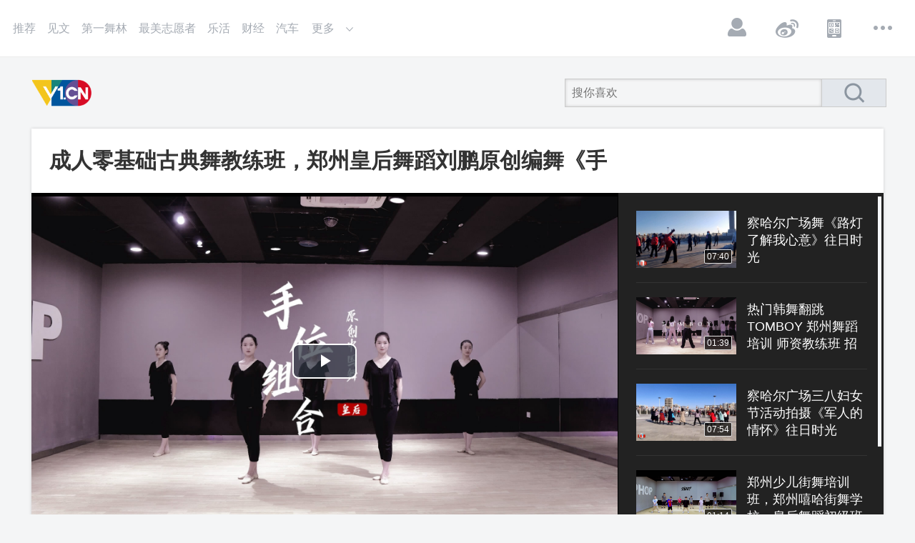

--- FILE ---
content_type: text/html;charset=utf-8
request_url: https://www.v1.cn/video/1551122161572990977.html
body_size: 6894
content:
<!doctype html>
<html>
<head>
    <meta charset="utf-8">
    <meta name="keywords" content="成人零基础古典舞教练班，郑州皇后舞蹈刘鹏原创编舞《手位组合》">
    <meta name="description" content="">
    <meta name="robots" content="all">
    <meta property="og:type" content="video">
    <meta property="og:videosrc" content="https://file.vod.v1.cn/ca4b231ce4ad4c10b21805d5abde1bbe/b9c3049888604990b297193784cf8dcc-0025dabade0726cb9c17a417990667c4-sd.mp4?auth_key=1768879945421-78d3c9bb2be4408fbec49f1b8302472f-0-722a7ac3840447b8aa69419c926b6f28">
    <meta property="og:url" content="https://www.v1.cn/video/1551122161572990977.html">
    <meta property="og:title" content="成人零基础古典舞教练班，郑州皇后舞蹈刘鹏原创编舞《手位组合》_第一视频">
    <meta property="og:image" content="https://v1.files.v1.cn/img/2022/7/24/4092d218-1eff-44d4-921a-35e481c9c307.jpeg">
    <meta name="pc-url" content="https://www.v1.cn/video/1551122161572990977.html">
    <meta name="mobile-url" content="http://share.v1.cn/share-video?id=1551122161572990977">
    <title>成人零基础古典舞教练班，郑州皇后舞蹈刘鹏原创编舞《手位组合》_第一视频</title>
    <link href="https://v.v1.cn/staticn/v1cn/web2017/css/v1commStyle.css" rel="stylesheet" type="text/css">
    <link href="https://v.v1.cn/staticn/v1cn/web2017/css/v1usercenterStyle.css" rel="stylesheet" type="text/css">
    <script src="https://v.v1.cn/staticn/js/jquery-3.7.1.min.js"></script>
    <script src="https://v.v1.cn/static/js/countUp.js"></script>
    <script src="https://v.v1.cn/static/js/commonfunction.js"></script>
    <script src="https://static.v1.cn/apps/common.js"></script>
    <script src="https://v.v1.cn/staticn/act/liulianvr/app2.0/layer/layer.js"></script>
    <link href="https://v.v1.cn/staticn/v1cn/web2017/css/v1channelStyle.css" rel="stylesheet" type="text/css">
    <link href="https://v.v1.cn/staticn/v1cn/web2017/css/v1reg_loginStyle.css" rel="stylesheet" type="text/css">
    <script src="https://v.v1.cn/static/vrPlayer/UtoVRPlayerGuide.js"></script>

</head>
<body>
<div class="wrapper">
    <div class="headerWrap">
        <div class="header">
            <div class="headerL">

                <ul class="topNav">
                    <li><a href="https://v.v1.cn/">推荐</a></li>
                                                                        <li>
                                <a href="https://v.v1.cn/article_92">见文</a>
                            </li>
                                                                                                <li>
                                <a href="https://v.v1.cn/news_777">第一舞林</a>
                            </li>
                                                                                                <li>
                                <a href="https://v.v1.cn/news_1012">最美志愿者</a>
                            </li>
                                                                                                <li>
                                <a href="https://v.v1.cn/news_7">乐活</a>
                            </li>
                                                                                                <li>
                                <a href="https://v.v1.cn/news_25">财经</a>
                            </li>
                                                                                                <li>
                                <a href="https://v.v1.cn/news_16">汽车</a>
                            </li>
                                                            </ul>
                                    <div class="topNavMoreBt">更多
                        <div class="topNavMoreMenu gray">
                                                                                                <a href="/news_10">文化</a>
                                                                                                                                <a href="/news_1004">科技</a>
                                                                                                                                <a href="/news_657">曝光台</a>
                                                                                                                                <a href="/news_9999">大家故事</a>
                                                                                                                                <a href="/news_99">乡村振兴</a>
                                                                                                                                <a href="/news_2121">党史</a>
                                                                                                                                <a href="/news_32">中阿卫视</a>
                                                                                                                                <a href="/news_17">影视</a>
                                                                                                                                <a href="/news_10086">老电影</a>
                                                                                                                                <a href="/news_102">社会</a>
                                                                                        <!--              <a href="http://vr.v1.cn/" target="_blank">VR</a>-->
<!--                            <a href="http://www.liangziport.com/" target="_blank">量子港</a>-->
                        </div>
                    </div>
                            </div>
            <div class="headerR_wrap">
                <div class="headerR">
                    <ul class="operation">
                                                <li><a href="https://v.v1.cn/user/login" class="icoBt icoUser">登录</a></li>
                        <!--                        <li><a href="javascript:void(0)" class="icoBt icoBt1" id="cyy_upload">上传</a></li>-->
                        <li><a target="_blank" href="http://weibo.com/myv1" class="icoBt icoBt2">微博</a></li>
                        <li><a target="_blank" href="http://www.v1.cn/" class="icoBt icoBt3">APP</a></li>
                        <li id="moreMenu"><a href="javascript:" class="icoBt icoBt4">更多</a>
                            <div class="moreMenuList">
                                <ul>
                                    <li><a target="_blank" href="https://v.v1.cn/v1group/founder.html">创始人</a></li>
                                    <li><a target="_blank" href="https://v.v1.cn/v1group/about.html">关于我们</a></li>
<!--                                    <li><a target="_blank" href="http://www.v1group.com/tc/contact_email.php">联系我们</a></li>-->
                                    <li><a target="_blank" href="https://www.liepin.com/company/9113901/">加入我们</a></li>
                                    <li><a target="_blank" href="http://www.12377.cn/" target="_blank">廉洁举报</a></li>
                                    <li><a target="_blank" href="https://v.v1.cn/vodone/aboutus/law/protocol.html">用户协议</a></li>
                                    <li><a target="_blank" href="https://v.v1.cn/Qualification/privacy.html">隐私政策</a></li>
                                </ul>
                            </div>
                        </li>
                    </ul>
                </div>
            </div>
        </div>
    </div>
    <!--user center begin-->
                <div class="conMainWrap">
                        <!--conHeader-->
            <div class="conHeader">
                <a href="https://v.v1.cn/" class="logo">第一视频</a>
                <div class="searchBoxR">
                    <input class="searchInp" type="text" id="searchWordNew" value="" placeholder="搜你喜欢" >
                    <a href="javascript:void(0)" class="searchBt"></a></div>
            </div>
            <!--conHeader end-->

            <script>
                $(function(){
                    $('.searchBt').click(function(){
                        var val = $.trim($('#searchWordNew').val());
                        if(val)
                        {
                            window.open('https://v.v1.cn/search/getList?keyword='+val)
                        }
                        return false;
                    })
                })
            </script>


    <link href="https://v.v1.cn/staticn/v1cn/web2017/css/v1playStyle.css" rel="stylesheet" type="text/css">
    <link href="https://v.v1.cn/node_modules/video.js/dist/video-js.min.css" rel="stylesheet">
    <script src="https://v.v1.cn/node_modules/video.js/dist/video.min.js"></script>
    <script src="https://v.v1.cn/node_modules/video.js/dist/lang/zh-CN.js"></script>

    <div class="mainBox shadowBox">
        <div class="videoTop">
            <h2>成人零基础古典舞教练班，郑州皇后舞蹈刘鹏原创编舞《手位组合》_第一视频</h2>
            <div class="miniBanner">
            </div>
        </div>
        <!--20170512 修改-->
        <input type="hidden" id="vid" value="1551122161572990977"/>
        <input type="hidden" id="last_id" value="0"/>
        <!--videoMod begin-->
        <div class="videoMod">
            <div class="videoBox">
                                <video
                        width="820"
                        height="470"
                        id="video-player"
                        class="video-js vjs-big-play-centered"
                        controls
                        autoplay
                        preload="auto"
                        poster="https://v1.files.v1.cn/img/2022/7/24/4092d218-1eff-44d4-921a-35e481c9c307.jpeg"
                        data-setup='{}'>
                    <source src="https://file.vod.v1.cn/ca4b231ce4ad4c10b21805d5abde1bbe/b9c3049888604990b297193784cf8dcc-0025dabade0726cb9c17a417990667c4-sd.mp4?auth_key=1768879945421-78d3c9bb2be4408fbec49f1b8302472f-0-722a7ac3840447b8aa69419c926b6f28" type="video/mp4"></source>
<!--                    <p class="vjs-no-js">-->
<!--                        To view this video please enable JavaScript, and consider upgrading to a-->
<!--                        web browser that-->
<!--                        <a href="http://videojs.com/html5-video-support/" target="_blank">-->
<!--                            supports HTML5 video-->
<!--                        </a>-->
<!--                    </p>-->
                </video>
                            </div>

                            <!--videoList begin-->
                <div class="videoLike">
                    <div class="videoList" id="scrollBox">
                        <ul>
                                                            <li><a target="_blank" href="https://www.v1.cn/video/1543074671531610114.html">
                                        <p class="pic">
                                            <span class="tipTime">07:40</span>
                                            <img src="https://v1.files.v1.cn/img/2022/7/2/aaff23bd-6f7f-4e31-b191-20981096a05c.jpeg">
                                        </p>
                                        <div class="txt">察哈尔广场舞《路灯了解我心意》往日时光 </div>
                                    </a>
                                </li>
                                                            <li><a target="_blank" href="https://www.v1.cn/video/1549998215222349825.html">
                                        <p class="pic">
                                            <span class="tipTime">01:39</span>
                                            <img src="https://v1.files.v1.cn/img/2022/7/21/4b51bb50-ffdd-470f-ba26-5b57f4f2ab32.jpeg">
                                        </p>
                                        <div class="txt">热门韩舞翻跳TOMBOY  郑州舞蹈培训 师资教练班 招生中 </div>
                                    </a>
                                </li>
                                                            <li><a target="_blank" href="https://www.v1.cn/video/1543091918757122050.html">
                                        <p class="pic">
                                            <span class="tipTime">07:54</span>
                                            <img src="https://v1.files.v1.cn/img/2022/7/2/ff890e2f-dbbe-4e55-825d-e9160b1c8735.jpeg">
                                        </p>
                                        <div class="txt">察哈尔广场三八妇女节活动拍摄《军人的情怀》往日时光 </div>
                                    </a>
                                </li>
                                                            <li><a target="_blank" href="https://www.v1.cn/video/1543502775417131010.html">
                                        <p class="pic">
                                            <span class="tipTime">01:14</span>
                                            <img src="https://v1.files.v1.cn/img/2022/7/3/628e58eb-0aeb-4f76-8af8-cf1fab586363.jpeg">
                                        </p>
                                        <div class="txt">郑州少儿街舞培训班，郑州嘻哈街舞学校，皇后舞蹈初级班shoop </div>
                                    </a>
                                </li>
                                                            <li><a target="_blank" href="https://www.v1.cn/video/1550739739526254593.html">
                                        <p class="pic">
                                            <span class="tipTime">01:25</span>
                                            <img src="https://v1.files.v1.cn/img/2022/7/23/f4ef6d52-c04f-4e5f-b509-59faf22c9664.jpeg">
                                        </p>
                                        <div class="txt">韩国女团舞蹈Rumor 韩国女子组合最新舞蹈 郑州皇后舞蹈培训学校 </div>
                                    </a>
                                </li>
                                                    </ul>
                    </div>
                </div>
                <!--videoList end-->
            
        </div>
        <!--videoMod end-->
        <div class="video_infoBar">
            <span class="publishDate">2022-07-24 16:42</span>
                        <a target="_blank" href="http://jubao.v1.cn/" style="float: right;">举报</a>
        </div>
    </div>

    <div class="hr30"></div>

    <!--conMainL begin-->
    <div class="conMainL">
        <div class="shadowBox padBoxLr uploadUserBox">
            <div class="userTx"><img src="https://v1.files.v1.cn/img/2020/01/20/1660e168-3b7c-11ea-8a2a-82b6e07d5906.jpg" alt=""></div>
            <div class="txt" id="1219230235389562881">
                <p class="userName"><a href="#">皇后舞蹈</a></p>
                <p></p>
            </div>
        </div>

        <!-- 广告 -->
        <div class="bannerCon">
        </div>
        <!-- 广告 -->

        <!--      <div class="shadowBox padBoxLr">-->
        <!--        <div class="commentTit">猜你喜欢</div>-->
        <!--		 <ul class="likeList"></ul> -->
        <!--      </div>-->

        <!-- 广告 -->
        <div class="bannerCon">
        </div>
        <!-- 广告 -->
                    <div class="shadowBox padBoxLr">
                <input type="hidden" id="next_id">
                <input type="hidden" id="next_last_update_time">
                <div class="commentTit" id="commentTit">评论</div>

                <!--plList begin-->
                <ul class="plList"></ul>
                <!--plList end-->

                <div class="listMoreBar" style="display:none;"><span>点击查看更多</span></div>

                <div class="hr20"></div>
            </div>
            </div>
    <!--conMainL end-->
    <!--conMainR begin-->
    <div class="conMainR">
        <div class="sideBanner s1">
        </div>
        <div class="sideBanner s2">
        </div>
        <div class="sideBanner s3">
        </div>
    </div>
    <!--conMainR end-->
    <div class="hr20"></div>
</div>

<!--20170522 begin-->
<div id="popBanner">
</div>
<!--20170522 end-->

<script src="https://v.v1.cn/staticn/v1cn/web2017/js/jquery.nicescroll.js"></script>

<script>
    $('#scrollBox').niceScroll({
        cursorcolor: "#f5f7fa", //# 光标颜色
        cursoropacitymax: 1, //改变不透明度非常光标处于活动状态（scrollabar“可见”状态），范围从1到0
        touchbehavior: false, //使光标拖动滚动像在台式电脑触摸设备
        cursorwidth: "5px", //像素光标的宽度
        cursorborder: "0", // 	游标边框css定义
        cursorborderradius: "0px", //以像素为光标边界半径
        autohidemode: false //是否隐藏滚动条
    });

    $(".plList").delegate(".huifuBt", "click", function () {
        $(".plList li").each(function (i) {
            if ($(this).find('.huifuBox'))
                $(this).find('.huifuBox').remove();
        });

        var name = $(this).siblings('.userName').text();

        var html = '<div class="huifuBox">';
        html += '<div class="commentBox2"><textarea value="回复' + name + '">回复' + name + '</textarea></div>';
        html += '<div class="submitBar"><button class="cancelBt fr">取消</button>';
        html += '<button class="huifuBt2 fr">回复</button></div></div>';

        $(this).parent(".txt").append(html);
    });

    $(".plList").delegate(".cancelBt", "click", function () {
        $(this).parents('.huifuBox').remove();

    });

    $(".plList").delegate("textarea", "focus", function () {
        var name = $(this).parents(".txt").find('.userName').text();
        if ($(this).text() == '回复' + name) {
            $(this).empty();
        }

    });

    $(".plList").delegate("textarea", "blur", function () {
        var name = $(this).parents(".txt").find('.userName').text();
        if ($(this).text() == '') {
            $(this).text('回复' + name);
        }

    });

    //关闭弹窗广告
    $(".closeBt").on('click', function () {
        $(this).parent().hide();
    });

    $(function () {

        if ($('#vid').val()) {
            $.post("https://v.v1.cn/play/add", {vid: $('#vid').val()}, function (data) {
            }, "json");
        }

        getCommentList();

        $('.listMoreBar').click(function () {
            getCommentList();
        })

    });

    function getCommentList() {
        if ($('#vid').val()) {
            $.post("https://v.v1.cn/comment/getList4Ajax", {
                vid: $('#vid').val(),
                next_id: $('#next_id').val(),
                next_last_update_time: $('#next_last_update_time').val()
            }, function (data) {
                if (data.msg == 1) {
                    var html = '';
                    $.each(data.list, function (i) {
                        html += '<li><div class="pic"><img src="' + data.list[i].picture + '" alt=""></div>';
                        html += '<div class="txt" id="' + data.list[i].comment_id + '">';

                        if (data.list[i].vip != 0) {
                            html += '<p class="userName vip">' + data.list[i].nickname + '</p>';
                        } else {
                            html += '<p class="userName">' + data.list[i].nickname + '</p>';
                        }

                        if (data.list[i].to_userid != 0) {
                            html += '<div class="huifuTit">' + data.list[i].nickname + '回复了' + data.list[i].to_nickname + '</div>';
                        }

                        html += '<div class="plConBox">' + data.list[i].content + '</div>';
                        html += '<p class="gray2">' + data.list[i].create_time + '</p>';
                        html += '</div></li>';


                    });

                    $('.plList').append(html);
                    $('#next_last_update_time').val(data.next_last_update_time);
                    $('#next_id').val(data.next_id);
                    $('.listMoreBar').show();
                } else if (data.msg == 2) {
                    $('.listMoreBar').remove();
                }

            }, "json");
        }
    }

    function getNowFormatDate() {
        var date = new Date();
        var seperator1 = "-";
        var seperator2 = ":";
        var month = date.getMonth() + 1;
        var strDate = date.getDate();
        if (month >= 1 && month <= 9) {
            month = "0" + month;
        }
        if (strDate >= 0 && strDate <= 9) {
            strDate = "0" + strDate;
        }
        var currentdate = date.getFullYear() + seperator1 + month + seperator1 + strDate
            + " " + date.getHours() + seperator2 + date.getMinutes()
            + seperator2 + date.getSeconds();
        return currentdate;
    }
</script>

 <!--footer begin-->
  <div class="footerWrap">
    <div class="footerIndexMain">
    <div class="footerNav" style="display: none;">
      <ul>
        <li><a target="_blank" href="http://ir.v1group.com/tc/about_group.php">集团介绍</a></li>
        <li><a target="_blank" href="http://www.v1.cn/v1group/founder.html">创始人</a></li>
        <li><a target="_blank" href="http://ir.v1group.com/tc/news.php">新闻中心</a></li>
        <!--<li><a target="_blank" href="http://pc.v1.cn/sitemap/">网站地图</a></li>-->
        <li><a target="_blank" href="http://ir.v1group.com/tc/bus_assets.php">关于我们</a></li>
        <li><a target="_blank" href="https://www.liepin.com/company/9113901/">诚聘英才</a></li>
        <li><a target="_blank" href="http://www.v1.cn/Qualification/privacy.html">隐私政策</a></li>
        <li><a target="_blank" href="http://www.v1group.com/tc/contact_email.php">联系我们</a></li>
      </ul>
    </div>
    Copyright ©2005-2026  第一视频公司版权所有<br>
    <a target="_blank" href="http://www.v1.cn/Qualification/xinwen.html?from=v1">互联网新闻信息服务许可证(国新网许可证编号11220180006)</a>　<a target="_blank" href="http://www.v1.cn/Qualification/icp.html" >电信与信息服务业务经营许可证(京ICP证050390号)</a>　<a href="http://www.v1.cn/Qualification/jmzz.shtml">广播电视节目制作经营许可证 (京)字第19551号</a><br>
    统一社会信用代码：911101087754533048  <a target="_blank" href="http://www.v1.cn/Qualification/wlwh.shtml"> 网络文化经营许可证：京网文〔2024〕4542-214号</a>　　网络出版服务许可证：（总）网出证（京）字第194号<br><a target="_blank" href="http://www.v1.cn/Qualification/shiting.html" >信息网络传播视听节目许可证(0105136)</a>  增值电信业务经营许可证B2-20050381<a target="_blank" href="http://www.beian.gov.cn/portal/registerSystemInfo?recordcode=11010502041088" class="gonganBei">京公网安备：11010502041088号</a><br>
    邮箱:service@v1.cn　　涉未成年等不良信息举报: 010-64706601　　<a target="_blank" href="http://beian.miit.gov.cn">京ICP备10014938号-4</a>
    <div class="wanganList"> <a target="_blank" href="http://www.itrust.org.cn/home/index/itrust_certifi/wm/2775453304"><img src="/staticn/v1cn/web2017/images/footer_wa_logo1.jpg" ></a> <a target="_blank" href="http://www.hd315.gov.cn/beian/view.asp?bianhao=010202005121600020"><img src="/staticn/v1cn/web2017/images/footer_wa_logo2.jpg" ></a> <a target="_blank" href="http://www.12377.cn/"><img src="/staticn/v1cn/web2017/images/footer_wa_logo3.jpg" ></a> <a target="_blank" href="http://www.bnia.cn/"><img src="/staticn/v1cn/web2017/images/footer_wa_logo4.jpg" ></a> <a target="_blank"  href="http://www.cyberpolice.cn"><img src="/staticn/v1cn/web2017/images/footer_wa_logo5.jpg" ></a> <a target="_blank" href="https://credit.szfw.org/CX20141125005630005718.html"><img src="/staticn/v1cn/web2017/images/footer_wa_logo6.jpg" ></a> <a target="_blank"  href="http://www.bjwhzf.gov.cn/accuse.do"><img src="/staticn/v1cn/web2017/images/footer_wa_logo7.jpg" ></a> <a target="_blank"  href="http://www.bjjubao.org/index.htm"><img src="/staticn/v1cn/web2017/images/footer_wa_logo8.jpg" ></a> <a target="_blank"  href="https://ss.knet.cn/verifyseal.dll?sn=e15101011010860803dsde000000&ct=df&a=1&pa=0.917555071164685"><img src="/staticn/v1cn/web2017/images/footer_wa_logo9.jpg" ></a></div>
    </div>
  </div>
  <!--footer end-->

</div>
<script src="/staticn/v1cn/web2017/js/v1Site_comm.js"></script>
<script src="/staticn/v1cn/web2017/js/v1Site_miaoping.js"></script>
<script src="/staticn/v1cn/web2017/js/v1Site_focus.js"></script>

<!-- v1统计代码 -->
<script type="text/javascript">
cookie={
set:function(cookieName, cookieValue, expires, path, domain, secure) {
document.cookie =
escape(cookieName) + '=' + escape(cookieValue)
+ (expires ? '; expires=' + expires.toGMTString() : '')
+ (path ? '; path=' + path : '')
+ (domain ? '; domain=' + domain : '')
+ (secure ? '; secure' : '');
},
get:function(cookieName) {
var cookieValue = '';
var posName = document.cookie.indexOf(escape(cookieName) + '=');
if (posName != 1) {
var posValue = posName + (escape(cookieName) + '=').length;
var endPos = document.cookie.indexOf(';', posValue);
if (endPos != -1) cookieValue = unescape(document.cookie.substring(posValue, endPos));
else cookieValue = unescape(document.cookie.substring(posValue));
}
return (cookieValue);
}
}
if(cookie.get('CookieV1Log')==""){
v1log=new Date();
cValue = Math.ceil(((v1log.getTime()*9321+49297) % 233280 /(233280.0)) * 9999999999999999);
v1log.setTime(v1log.getTime() + 86400000);
cookie.set('CookieV1Log',cValue,v1log,'','','');
}
//path = "http://v1log.v1.cn/log.js?page=wap_jrtt&yu="+cookie.get('CookieV1Log')+"&tmp="+Math.round(Math.random()*100000)+"&referer="+document.referrer+"&customSort=wap";
//document.write("<script type=text/javascript src ="+path+" ><\/script> ");
//</script>
<!-- v1统计代码end -->

<!-- START baidu v1.0 -->
<script type="text/javascript">
var _bdhmProtocol = (("https:" == document.location.protocol) ? " https://" : " http://");
document.write(unescape("%3Cscript src='" + _bdhmProtocol + "hm.baidu.com/h.js%3Fcb44eb450c53c91a1cc1d2511f5919b3' type='text/javascript'%3E%3C/script%3E"));
</script>
<!-- END baidu v1.0 -->
<!-- cnzz  -->
<div style="display:none">
<script type="text/javascript">var cnzz_protocol = (("https:" == document.location.protocol) ? " https://" : " http://");document.write(unescape("%3Cspan id='cnzz_stat_icon_1255096340'%3E%3C/span%3E%3Cscript src='" + cnzz_protocol + "s95.cnzz.com/z_stat.php%3Fid%3D1255096340%26show%3Dpic' type='text/javascript'%3E%3C/script%3E"));</script>
</div>
<style>
            .layui-layer { background-color:gray; }
        </style>
<!-- end cnzz -->
</body>
</html>


--- FILE ---
content_type: text/html;charset=utf-8
request_url: https://v.v1.cn/comment/getList4Ajax
body_size: 330
content:
{"msg":1,"list":[{"comment_id":1551903118232473601,"content":"\u7075\u4e39\u5999\u836f\uff1a\u4e00\u4e2a\u662f\u5f00\u5fc3\u7684\u7b11\u5bb9\uff0c\u4e00\u4e2a\u662f\u7761\u4e2a\u9971\u89c9\u3002","create_time":"2022-07-26 20:11","nickname":"\u7f18\u5b9a10241314","picture":"https:\/\/v1.files.v1.cn\/img\/2020\/01\/20\/eb712848-3b9c-11ea-8a2a-82b6e07d5906.jpg","vip":0,"to_nickname":"","is_support":0},{"comment_id":1551865822711599105,"content":"\u5c1a\u672a\u4f69\u59a5\u5251\uff0c\u8f6c\u773c\u4fbf\u6c5f\u6e56\u3002\u613f\u5386\u5c3d\u5343\u5e06\uff0c\u5f52\u6765\u4ecd\u5c11\u5e74\u3002","create_time":"2022-07-26 17:43","nickname":"\u90ed\u5efa\u4eae","picture":"https:\/\/v1.files.v1.cn\/img\/2020\/07\/13\/747e87e0-c4fd-11ea-a6f7-6c96cfe096af.jpg","vip":0,"to_nickname":"","is_support":0},{"comment_id":1551847610250907650,"content":"\u6715\u7684\u6c5f\u2f2d\u517b\u4f60\u2f00\u4e2a\u7978\u2f54\u591f\u4e0d\u591f","create_time":"2022-07-26 16:31","nickname":"\u98ce\u96e8\u5929\u6daf","picture":"https:\/\/v1.files.v1.cn\/img\/2020\/07\/15\/c2fa2db2-c632-11ea-9a47-6c96cfe096af.jpg","vip":0,"to_nickname":"","is_support":0},{"comment_id":1551734846660890625,"content":"\u597d\u559c\u6b22\u5440","create_time":"2022-07-26 09:03","nickname":"\u9047\u89c1\uff0c\u5728\u6708\u4e0b","picture":"https:\/\/v1.files.v1.cn\/img\/2020\/07\/13\/b97c699e-c4fc-11ea-8f1a-6c96cfe096af.jpg","vip":0,"to_nickname":"","is_support":0},{"comment_id":1551552837103734785,"content":"\u53ea\u6709\u4e00\u6b21,\u8981\u6d3b\u5f97\u7545\u5feb\u6dcb\u6f13\u3002","create_time":"2022-07-25 20:59","nickname":"\u674e\u6839\u7a33\u8001\u5e08\u52a9\u74061860","picture":"https:\/\/v1.files.v1.cn\/img\/2020\/07\/13\/cc974448-c4e5-11ea-9020-6c96cfe096af.jpg","vip":0,"to_nickname":"","is_support":0},{"comment_id":1551545181844230145,"content":"\u4f60\u5df2\u7ecf\u662f\u4e2a\u6210\u719f\u7684\u8bc4\u8bba\u4e86\u8981\u5b66\u4f1a\u81ea\u5df1\u6253\u7834\u96f6\u56de\u590d!","create_time":"2022-07-25 20:29","nickname":"\u5049\u5fd71789","picture":"https:\/\/v1.files.v1.cn\/img\/2020\/07\/15\/0a6e7398-c637-11ea-b57b-6c96cfe096af.jpg","vip":0,"to_nickname":"","is_support":0},{"comment_id":1551525747142774786,"content":"\u4fe1\u606f\u91cf\u6709\u70b9\u5927","create_time":"2022-07-25 19:12","nickname":"\u5dddlI????","picture":"https:\/\/v1.files.v1.cn\/img\/2020\/07\/13\/b248e22c-c4f4-11ea-8eb1-6c96cfe096af.jpg","vip":0,"to_nickname":"","is_support":0},{"comment_id":1551494963597627393,"content":"\u54c8\u54c8\u54c8\u54c8\u54c8\u54c8\u54c8\u54c8\u54c8\u54c8\u54c8\u54c8\u54c8\u54c8\u54c8\u54c8\u54c8","create_time":"2022-07-25 17:09","nickname":"\u66b4\u8e81\u4e8c\u72d7\u594e\u6069","picture":"https:\/\/v1.files.v1.cn\/img\/2020\/07\/15\/dba4dd8a-c632-11ea-93fd-6c96cfe096af.jpg","vip":0,"to_nickname":"","is_support":0},{"comment_id":1551477386524053505,"content":"\u597d\u597d\u770b","create_time":"2022-07-25 16:00","nickname":"\u7ae5\u6842\u6797","picture":"https:\/\/v1.files.v1.cn\/img\/2020\/07\/13\/ae40f90c-c4eb-11ea-8bf4-6c96cfe096af.jpg","vip":0,"to_nickname":"","is_support":0},{"comment_id":1551473423405502466,"content":"\u795d\u798f","create_time":"2022-07-25 15:44","nickname":".9131872","picture":"https:\/\/v1.files.v1.cn\/img\/2020\/07\/13\/7aee762e-c4f5-11ea-b250-6c96cfe096af.jpg","vip":0,"to_nickname":"","is_support":0},{"comment_id":1551378038561787906,"content":"\u4e00\u5b9a\u8981\u633a\u4f4f\uff01","create_time":"2022-07-25 09:25","nickname":"\u78a7\u96ea\u2606\u5b64\/xs8818196","picture":"https:\/\/v1.files.v1.cn\/img\/2020\/07\/13\/7ceadde2-c4ae-11ea-b3ae-6c96cfe096af.jpg","vip":0,"to_nickname":"","is_support":0}],"next_last_update_time":"1658712322000","next_id":"1551378038561787906"}

--- FILE ---
content_type: text/css
request_url: https://v.v1.cn/staticn/v1cn/web2017/css/v1commStyle.css
body_size: 4794
content:
@charset "utf-8";
/* CSS Document */

html,body,div,ol,ul,h1,h2,h3,h4,h5,h6,p,th,td,dl,dd,form,iframe,input,textarea,select,label,article,aside,footer,header,menu,nav,section,time,audio,video,button { margin:0;  padding:0; font-family:'STHeiti','Microsoft YaHei','����','arial';  }
body {font-size: 14px;  -webkit-font-smoothing: antialiased; /*font-family:Arial; */ -webkit-text-size-adjust: 100%; -ms-text-size-adjust: 100%; color:#333333; /*font-family:'STHeiti','Microsoft YaHei','����','arial';*/ 
	font-family: "pingfang sc","Hiragino Sans GB","Microsoft Yahei",sans-serif;
	background-color: #f4f5f6; padding-top: 80px; }
article,aside,footer,header,hgroup,nav,section,audio,canvas,video { display: block;}
a { text-decoration: none; color:#333333;} a:visited { color:#333333; } a:hover { color:#222222;}
 .hr10 { height:10px; clear:both;}
.fl { float: left;} .fr { float: right;} .cl { clear: both; width: 100%��} .tc { text-align: center;} .tl { text-align: left; } .tr { text-align: right; } .hr20 { height: 20px; clear: both;} .hr25 { height: 25px; clear: both;} .hr30 { height: 30px; clear: both;} .hr40 { height: 40px; clear: both;} .font20 { font-size: 20px;} .font30 { font-size: 30px;} .overflowH { overflow: hidden;}  .posRel { position: relative;}
 
.white,.white a,.white a:link,a.white,a.white:link,.white a:visited,a.white:hover { color:#ffffff;}
.yellow,.yellow a,.yellow a:link,a.yellow,a.yellow:link,.yellow a:visited,a.yellow:hover { color:#e8c83c;}
.red,.red a,.red a:link,a.red,a.red:link,.red a:visited,a.red:hover { color:#ff4444;}
.gray,.gray a,.gray a:link,a.gray,a.gray:link,.gray a:visited { color:#666666;}
.gray a:hover,a.gray:hover { color:#333333;}
.gray2,.gray2 a,.gray2 a:link,a.gray2,a.gray2:link,.gray2 a:visited { color:#999999;}
.gray2 a:hover,a.gray2:hover { color:#666666;}
.blue,.blue a,.blue a:link,a.blue,a.blue:link,.blue a:visited { /*color:#0078ff;*/ color: #4fafff;}
.blue a:hover,a.blue:hover {/* color:#006ce6;*/ color: #3da3f8;}
iframe,img {border:0;}img {vertical-align: middle;}
ul,ol,li {list-style:none;}
input,textarea { outline: 0;  -webkit-user-modify: read-write-plaintext-only; border:0px; color: #333333;}
select {color: #333333; font-family:'STHeiti','Microsoft YaHei','����','arial'; font-size: 16px; }
input {  /* -webkit-appearance: none; */-webkit-tap-highlight-color: transparent; font-size:14px; background: none;}
/* *{  -webkit-tap-highlight-color: transparent;  -webkit-appearance: none; } */

.borderB { border-bottom: #eceff2 1px solid; }

.pages { height:30px; margin:10px auto; padding:0px; text-align:center; clear:both;}
.pages a,.pages span {display:inline-block; padding:0px 7px; height:22px; line-height:22px; margin:0px 2px; }
.pages a { background-color:#ffffff; border:#dddddd 1px solid; color:#666666;}
.pages a:hover,.pages span.pageDq { background-color:#f8f8f8; border:#cccccc 1px solid; color:#666666;}

/*--------------*/

.wrapper { /*width: 100%;*/ min-width: 1200px; margin: 0 auto;}
.sideMenuNull { width: 200px; float: left; height: 200px;}
/*.sideMenuNull.sideMenuClose { width: 100px; }*/
/*.mainWrap.sideMenuClose { overflow: visible;}
.footerWrap.sideMenuClose { margin-left: 0px; }*/

.sideMenu { width: 139px; height: 600px; padding-bottom: 10000px; margin-bottom: -10000px; /*margin-top: 30px;*/ background-color: #ffffff; /*position: fixed; z-index: 998; left: 0; top: 0; */border-right: #ececec 1px solid;  float: left;  overflow: hidden;}
.sideMenu ul.menuList { text-align: center; width: 139px; margin-top: 130px; position: fixed; z-index: 998; top: 0; background-color: #ffffff;border-right: #ececec 1px solid;}
.sideMenu ul.menuList li { height: 38px; margin-bottom: 1px;}
.sideMenu ul.menuList li a { display: block; height: 38px; line-height: 38px; border-left: 4px #ffffff solid; /*padding-left: 50px;*/ background-color: #ffffff; color: #8b95a0; font-size: 18px;}
.sideMenu ul.menuList li a:hover,.sideMenu ul.menuList li a.curr { border-left: 4px #4fafff solid; background-color: #f6faff; color: #333333;}
.wrapIndex {/* width: 1400px;*/ width: 1200px;  overflow: hidden; margin: 30px auto 30px auto; background-color: #ffffff;}
.mainWrap {/* width: 1140px;*/ width: 1140px;  overflow: hidden; margin: 30px auto 30px auto; background-color: #ffffff; }
.wrapIndex .mainWrap { width: 940px;  float: left; margin: 0 auto;}
.wrapIndex.shadowBox { margin-left: auto; margin-right: auto;}
.colConBoxLine { display: none;}
.wrapIndex .colConBoxLine { display: block; margin: 0 10px; height: 1px; clear: both; border-bottom: #eceff2 1px solid;}
.colConBox .colConBoxLine { display: block; margin: 0 10px; height: 1px; clear: both; border-bottom: #eceff2 1px solid;}/*--20170607--*/
.wrapIndex .bannerTl { /*background-color: #ffffff;*/ margin-top: -1px; padding: 0 30px; }
.conMainWrap { width: 1200px; overflow: hidden; margin: 0 auto 30px auto; }
.mainBox { background-color: #ffffff; /*border: #e7e8e8 1px solid; margin:30px 4px; box-shadow:0 0 4px #cccccc;   margin-top: 30px; */ overflow: hidden;/* float: left;*/}

.headerWrap { width: 100%; min-width: 1200px; height: 79px; position: fixed; left: 0; top: 0; z-index: 999; background-color: #ffffff; border-bottom: #ececec 1px solid;}
.header {/* width: 100%;*/   /*width: 1400px;*/ max-width: 1400px; min-width: 1200px; margin: 0 auto; height: 79px; position: relative;}
/*.header .logo,.conHeader .logo { display: block; height: 40px; width: 180px; float: left; margin: 0px 20px 0px 5px; background: url(/staticn/v1cn/web2017/images/logo.png) no-repeat 0 0; background-size: contain; overflow: hidden; text-indent: -999px;}*/
.header .logo,.conHeader .logo { display: block; height: 40px; width: 90px; float: left; margin: 0px 20px 0px 5px; background: url(https://v1.files.v1.cn/img/2021/06/18/1a04e958-3e9d-4dd0-bc54-ff6dce6c3014.png) no-repeat 0 0; background-size: contain; overflow: hidden; text-indent: -999px;}

.toujiangLogo { display: none; height: 50px; width: 110px; float: left; margin: -5px 20px 0px 0px; background: url(/staticn/v1cn/web2017/images/logo_tower.png) no-repeat 0 0; overflow: hidden; text-indent: -999px;}

.headerL { float: left; height: 40px; margin: 20px 10px 19px 10px; position: absolute; left: 0; top: 0; z-index: 1; }
.headerL img { width: 180px;}
/*.headerR { float: right; height: 67px; padding: 16px 10px 16px 10px; position: relative; }*/
.headerR_wrap { height: 79px; position: absolute; right: 0; top: 0; z-index: 1;}
.headerR { /*float: right; */height: 67px; padding: 8px 10px 4px 10px; position: relative; }

.headerR .userBox { height: 30px; padding: 15px 5px; margin:0px; line-height: 30px; max-width:140px; min-width: 110px; /*overflow: hidden;*/ float: right; /*border:#ffffff 1px solid; background-color: #ffffff; box-shadow:0 0 4px #ffffff;*/ position: relative;}
/*.headerR .userBox:hover { border:#ececec 1px solid; box-shadow:0 0 4px #cccccc;}*/
.headerR .userBox .tx { width: 30px; height: 30px; border-radius: 30px; margin-right: 10px; overflow: hidden; float: left; }
.headerR .userBox .tx img {width: 30px; height: 30px; border-radius: 30px;}
.headerR .userBox .name { height: 30px; font-size: 16px; overflow: hidden; color: #a5abb3; } 
.headerR .userBox .name a { color: #a5abb3; }
.headerR .userBox .name a:hover { color: #666666; }
.headerR .userBox:hover .userMenuList { display: block;}


.headerR .operation { float: right; }
.headerR .operation li { width: 50px; height: 50px; float: left; margin: 0 3px; padding: 5px 5px; border:#ffffff 1px solid; background-color: #ffffff; box-shadow:0 0 4px #ffffff; }
.headerR .operation li:hover { border:#ececec 1px solid; box-shadow:0 0 4px #cccccc; }

.icoBt { display: inline-block; width: 50px; height: 50px; background-image: url(/staticn/v1cn/web2017/images/ico_bg.png); background-repeat: no-repeat; cursor: pointer; overflow: hidden; text-indent: -999px; }
.sideMenuBt { display: block; background-position: 0 0; float: left; margin:0px 10px 0px 10px;}
.icoBt1 { background-position: 0 -60px; }
.icoBt2 { background-position: 0 -120px; }
.icoBt3 { background-position: 0 -180px; }
.icoBt4 { background-position: 0 -240px; }
.icoUser { background-position: 0 -300px; }
.icoBt1:active { background-position: -60px -60px; }
.icoBt2:active { background-position: -60px -120px; }
.icoBt3:active { background-position: -60px -180px; }
.icoBt4:active,.icoBt4.curr { background-position: -60px -240px; }
.icoUser:active { background-position: -60px -300px; }

.userMenuList {width: 100%; display: none; font-size: 16px; padding: 15px 0; text-align: center; position: absolute; left: -1px; top:48px; z-index: 999; /*border: #ececec 1px solid;*/ padding-top: 23px;}
.userMenuList ul { border: #ececec 1px solid; background-color: #ffffff; overflow: hidden;}

#moreMenu { position: relative;}
.moreMenuList { width: 199px; display: none; font-size: 16px; padding: 15px 0; text-align: center; /*background-color: #ffffff;*/ position: absolute; right: -13px; top:48px; z-index: 999;  padding-top: 23px; }
#moreMenu:hover .moreMenuList { display: block;  }
.moreMenuList ul {border: #ececec 1px solid; background-color: #ffffff; overflow: hidden;}
.moreMenuList a,.userMenuList a { display: block; height: 60px; line-height: 60px; color: #8b95a0; }
.headerR .operation .moreMenuList li { width: 100%; clear: both; height: 60px; border: 0; box-shadow: none; margin: 0; padding: 0;} .headerR .operation .moreMenuList li:hover {border: 0; box-shadow: none; margin: 0; padding: 0;}
.moreMenuList a:hover,.userMenuList a:hover { background-color: #f6faff; color: #333333; }

ul.topNav,ul.topNav li { float:left; height:40px; font-size: 16px; color: #a5abb3; line-height: 40px;}
ul.topNav a { display:inline-block; margin:0 8px; height:40px;  color: #a5abb3; }
ul.topNav a:hover { color: #9ca4af;}
.topNavMoreBt { display:inline-block; height:40px; line-height: 40px; background-image:url(/staticn/v1cn/web2017/images/arr_more.png); background-repeat:no-repeat; background-position:right -45px; padding-right:44px; padding-left:10px; position:relative; cursor:pointer; font-size: 16px; color: #a5abb3; }
.topNavMoreBt.open { background-position:right 4px;}
.topNavMoreMenu { width:100px;  right: 10px; border:#dddddd 1px solid; background-color:#ffffff; position:absolute; top:39px; z-index:100; display: none; font-size: 16px; }
.topNavMoreMenu a { display:block; text-align:center; height:40px; line-height:40px;}
.topNavMoreMenu a:hover { background-color:#f6f8f9;}

.searchBox { height: 40px;/* width: 540px; */ width: 450px;  margin: 0px 10px 0px 30px; float: left; position: relative; }
.searchBoxR { height: 40px;/* width: 540px;*/ width: 450px; float: right; position: relative; }
.searchBox input,.searchBoxR input { display: block; float: left;/* width:430px;*/  width:340px; height:30px;line-height:30px;padding:4px 9px;color:#ccc;border:1px solid #cbcbcb;box-shadow:0 0 4px #cbcbcb inset; font-size: 16px;}
.searchBox input:hover,.searchBox input:focus,.searchBoxR input:hover,.searchBoxR input:focus{color:#333; border:1px solid #1093ee;box-shadow:0 0 4px #1093ee inset;}
.searchBox .searchBt,.searchBoxR .searchBt { display: block; width: 89px; height: 38px; float: left; border-top: #cbcbcb 1px solid; border-right: #cbcbcb 1px solid; border-bottom: #cbcbcb 1px solid; background: #e3e7ec url(/staticn/v1cn/web2017/images/search_bt.png) no-repeat center center; }

.ArticleInfoList { overflow: hidden; clear: both; }
.articleRow {padding: 10px; }
.articleRow .articleTop { color: red; font-size: 10px; padding-left: 5px; }
.articleRow .articleContentL { min-height: 140px; padding-bottom: 20px; box-sizing: border-box; position: relative; overflow: hidden; }
.articleRow .articleCardCoverR { display: block; float: right; margin-left: 20px; }
.articleRow .title { font-size: 16px; }
.articleRow .articleTitle {font-size: 16px; padding-bottom: 10px;}
.articleRow .articleOther {font-size: 14px; color: #aab0b7; height: 20px; }
.articleRow .articleContentL .articleOther { position: absolute; bottom: 0; width: 100%; }
.articleRow .coverList { display: block; padding: 12px 0; font-size: 0; }
.articleRow .coverList li { display: inline-block; margin-right: 12px; }
.articleRow .coverList li:last-child { margin-right: 0; }
.articleRow .articleCardCover { position: relative; overflow: hidden; box-sizing: border-box; border-radius: 4px; border: 1px solid #f2f2f2; cursor: pointer; width: 242px; height: 140px; }
.articleRow .articleCardCover a { display: inline-block; width: 100%; height: 100%; }
.articleRow img { width: 100%; height: 100%; object-fit: cover; }

.articleContent { width: 819px; float: left; margin: 0 auto; min-height: 500px; border-right: 1px solid #ececec; padding: 20px 50px;}
.articleContent .title { font-size: 28px; font-weight: bold; margin: 10px 0; }
.articleContent .content { font-size: 18px; margin-top: 10px; padding-bottom: 50px; border-bottom: 1px solid #ececec; color: #222222; line-height: 1.667; }
.articleContent .content img { max-width: 100%; }
.articleContent .userInfo { margin-top: 20px; height: 50px; width: 100%; }
.articleContent .userInfo .userAvatar { height: 50px; width: 50px; }
.articleContent .userInfo img { height: 100%; width: 100%; border-radius: 50%; }
.articleContent .userInfo .userInfoOther { float: right; height: 50px; display: block; width: 88%; }
.articleContent .userInfo .userInfoOther .nickname { font-size: 16px; padding-bottom: 10px; }
.articleContent .userInfo .userInfoOther .articleTime { bottom: 0; font-size: 14px; color: #aab0b7; height: 10px; }
.articleContent .userInfo .acticle-jubao { float: right; height: 50px; line-height: 50px; }

.articleRecommendCard { width: 100%; overflow: hidden; padding: 15px 0; border-bottom: 1px solid #ececec; }
.articleRecommendList li:last-child { border-bottom: 0px; }
.articleRecommendCard .recomendTitle { font-size: 14px; width: 100%; }
.articleRecommendCard .recomendCover { width: 240px; height: 140px; padding-top: 10px;}
.articleRecommendCard .recomendCover img { width: 100%; height: 100%; border-radius: 3%; object-fit: cover; }

.articleComment .plList li { border-bottom: 0; }
.articleComment .plList .pic img { object-fit: cover; }
.articleComment .plList .plConBox { padding: 10px 0 !important;}

.dmInfoList { overflow: hidden; clear: both; }
.dmRow {padding: 10px; }
.dmRow .dmTop { color: red; font-size: 10px; padding-left: 5px; }
.dmRow .dmContentL { min-height: 140px; padding-bottom: 20px; box-sizing: border-box; position: relative; overflow: hidden; }
.dmRow .dmCardCoverR { display: block; float: right; margin-left: 20px; }
.dmRow .title { font-size: 16px; }
.dmRow .dmTitle {font-size: 16px; padding-bottom: 10px;}
.dmRow .dmOther {font-size: 16px; color: #aab0b7; height: 20px; text-align: center; padding-top: 20px; }
.dmRow .dmContentL .dmOther { position: absolute; bottom: 0; width: 100%; }
.dmRow .coverList { display: block; padding: 12px 0; font-size: 0; }
.dmRow .coverList li { display: inline-block; margin-right: 100px; }
.dmRow .coverList li:last-child { margin-right: 0; }
.dmRow .dmCardCover { position: relative; overflow: hidden; box-sizing: border-box; border-radius: 4px; border: 1px solid #f2f2f2; cursor: pointer; width: 250px; height: 250px; }
.dmRow .dmCardCover a { display: inline-block; width: 100%; height: 100%; }
.dmRow img { width: 100%; height: 100%; object-fit: cover; }

.dmContent { width: 819px; float: left; margin: 0 auto; min-height: 500px; border-right: 1px solid #ececec; padding: 20px 50px;}
.dmContent .title { font-size: 28px; font-weight: bold; margin: 10px 0; }
.dmContent .content { font-size: 18px; margin-top: 10px; padding-bottom: 50px; border-bottom: 1px solid #ececec; color: #222222; line-height: 1.667; }
.dmContent .content img { max-width: 100%; }
.dmContent .userInfo { margin-top: 20px; height: 50px; width: 100%; }
.dmContent .userInfo .userAvatar { height: 50px; width: 50px; }
.dmContent .userInfo img { height: 100%; width: 100%; border-radius: 50%; }
.dmContent .userInfo .userInfoOther { float: right; height: 50px; display: block; width: 92%; }
.dmContent .userInfo .userInfoOther .nickname { font-size: 16px; padding-bottom: 10px; }
.dmContent .userInfo .userInfoOther .articleTime { bottom: 0; font-size: 14px; color: #aab0b7; height: 10px; }

.dmRecommendCard { width: 100%; overflow: hidden; padding: 15px 0; border-bottom: 1px solid #ececec; }
.dmRecommendCard li:last-child { border-bottom: 0px; }
.dmRecommendCard .recomendTitle { font-size: 14px; width: 100%; }
.dmRecommendCard .recomendCover { width: 240px; height: 140px; padding-top: 10px;}
.dmRecommendCard .recomendCover img { width: 100%; height: 100%; border-radius: 3%; object-fit: cover; }

.dmComment .plList li { border-bottom: 0; }
.dmComment .plList .pic img { object-fit: cover; }
.dmComment .plList .plConBox { padding: 10px 0 !important;}

.audioInfoList { overflow: hidden; clear: both; }
.audioInfoList ul { display: block; padding: 12px 0; font-size: 0; }
.audioInfoList li { height: 100px; width: 400px; display: inline-block; margin-right: 30px; margin-bottom: 40px; background-color: #d5b4eb; }
/*.audioInfoList li:last-child { margin-right: 0; }*/
.audioInfoList ul li div { display: inline-block; vertical-align: top;}
.audioInfoList ul li .audioNumber {line-height: 100px; font-size: 15px; width: 50px; overflow: hidden; text-align: center; }
.audioInfoList .audioCardCover { position: relative; overflow: hidden; box-sizing: border-box; border-radius: 4px; border: 1px solid #f2f2f2; cursor: pointer; width: 80px; height: 80px; margin: 10px 10px; }
.audioInfoList img { width: 100%; height: 100%; object-fit: cover; }
.audioInfoList ul li .auditInfo { width: 180px; height: 70px; margin: 15px 0;}
.audioInfoList ul li .auditInfo div { width: 100%; display: block; }
.audioInfoList ul li .auditInfo .auditTitle { font-size: 15px; height: 40px; line-height: 40px; text-overflow: ellipsis; -ms-text-overflow: ellipsis; white-space:nowrap; overflow: hidden; }
.audioInfoList ul li .auditInfo .auditSinger { font-size: 13px; color: #5f5d60; height: 30px; line-height: 30px; text-overflow: ellipsis; -ms-text-overflow: ellipsis; white-space:nowrap; overflow: hidden; }
.audioInfoList ul li .auditOperation {font-size: 14px; width: 65px; height: 80px; margin: 10px 0; }
.audioInfoList ul li .auditOperation .audioAudition {font-size: 14px; display: block; width: 100%; height: 40px; line-height: 40px; }
.audioInfoList ul li .auditOperation .audioDownload {font-size: 14px; display: block; width: 100%; height: 40px; line-height: 40px; }

.exhibitionInfoList { overflow: hidden; clear: both; }
.exhibitionInfoList .coverList { display: block; padding: 12px 0; font-size: 0; }
.exhibitionInfoList .coverList li { width:150px; display: inline-block; margin-right: 40px; margin-bottom: 40px; }
.exhibitionInfoList .exhibitionCardCover { position: relative; overflow: hidden; box-sizing: border-box; border-radius: 4px; border: 1px solid #f2f2f2; cursor: pointer; width: 100%; height: 200px; }
.exhibitionInfoList .exhibitionCardCover a { display: inline-block; width: 100%; height: 100%; }
.exhibitionInfoList img { width: 100%; height: 100%; object-fit: cover; }
.exhibitionInfoList .exhibitionOther { color: #aab0b7; height: 90px; padding-top: 5px; overflow: hidden; }
.exhibitionInfoList .exhibitionOther .title { font-size: 15px; font-weight: 400; height: 40px; line-height: 20px; overflow: hidden; }
.exhibitionInfoList .exhibitionOther .price { font-size: 14px; font-weight: 400; height: 20px; line-height: 20px; color: red; overflow: hidden; }
.exhibitionInfoList .exhibitionOther .time { font-size: 12px; height: 15px; /*margin-top: 8px;*/ line-height: 15px; color: #666; overflow: hidden; }

.exhContent { margin: 0 auto; min-height: 500px; border-right: 1px solid #ececec; padding: 20px 50px;}
.exhContent .basicInfo { width: 100%; display: inline-block; }
.exhContent .basicInfo .cover { float: left; width: 200px; height: 290px; position: relative; overflow: hidden; box-sizing: border-box; }
.exhContent .basicInfo .cover img { width: 100%; height: 100%; object-fit: cover;  }
.exhContent .basicInfo .textInfo { width: 849px; float: left; margin-top: 20px; margin-left: 50px; position: relative; overflow: hidden; box-sizing: border-box; }
.exhContent .basicInfo .textInfo .title { font-size: 28px; font-weight: bold; padding: 20px 0; border-bottom: 1px dashed #dadada; }
.exhContent .basicInfo .textInfo .otherInfo {width: 849px;font-size: 16px; margin-top: 34px;}
.exhContent .basicInfo .textInfo .otherInfo dl {line-height: 30px;}
.exhContent .basicInfo .textInfo .otherInfo dt {color: #999; float: left;}
.exhContent .basicInfo .textInfo .otherInfo dd {color: #666; margin-left: 90px;}
.exhContent h2 { border-bottom: 1px solid; margin-top: 30px; line-height: 50px; }
.exhContent .content { font-size: 18px; margin-top: 10px; padding-bottom: 50px; /*border-bottom: 1px solid #ececec;*/ color: #222222; line-height: 1.667; }
.exhContent .content img { max-width: 100%; }

.infoList { overflow: hidden; clear: both;}
.bannerTl { width: 940px;/* height: 160px;*/ overflow: hidden; margin:0 auto; clear: both; }
.infoList .bannerTl { margin-bottom: 25px; padding-right: 3px;}
.bannerTl img {/* width: 940px;*/ max-width: 940px; /* height: 160px;*/ height: auto; }
.bannerCon { margin:25px auto; padding: 0 4px; clear: both; text-align: center;}
.bannerCon img { max-width: 100%; height: auto; margin: 0 auto;}
.sideBanner { width: 100%; margin-bottom: 20px;}
.sideBanner img {/* width:100%; height: auto;*/ width: 350px; height: 600px;}
.sideBanner.s1 img { width: 350px; /*height: 240px;*/ height: 280px;}
.sideBanner.s2 img { width: 350px; /*height: 700px;*/}
.sideBanner.s3 img { width: 350px; /*height: 340px;*/ height: 350px;}

#popBanner { width: 300px; height: 275px; position: fixed; z-index: 100; right: 0; bottom: 10px;}
/*#popBanner .closeBt { display:block; width: 55px; height: 23px; color: #666666; cursor: pointer; float: right; clear: both; border: #dddddd 1px solid; line-height: 23px; text-align: center; background-color: #ffffff;}
#popBanner .box,#popBanner .box img { width: 300px; height: 250px;}*/

/*--*/
.footerWrap { padding: 30px 5px; text-align: center; background-color: #ffffff; border-bottom: #ececec 1px solid; color: #666666; line-height: 24px; /*margin-left: 200px; */ }
.footerWrap.conFooter {margin: 0 auto;}
.wanganList {max-width: 1160px; padding: 5px 5px; border: #e5e5e5 1px solid; margin: 10px auto; overflow: hidden; text-align: center; }
.wanganList a { display: inline-block; margin: 0 5px;}
.wanganList a img { width: auto; height: auto; }
.gonganBei { display: inline-block; height: 24px; line-height: 24px; background: url(/staticn/v1cn/web2017/images/ico_gongan.png) no-repeat left center; padding-left: 24px; margin-left: 10px; }

/*--------channel style--------*/
.conHeader { height:40px; margin-top: 30px; margin-bottom: 30px; }

.shadowBox {/*margin:0px 4px; */ margin-left: 4px; margin-right: 4px; box-shadow:0 0 4px #cccccc; background-color: #ffffff; /*overflow: hidden;*/}
.conMainL .shadowBox {margin:0px 4px; overflow: hidden;}
.padBoxLr { padding-right: 20px; padding-left: 20px;}
.padBox { padding: 20px;}
.mainWrap.shadowBox { margin-left: auto; margin-right: auto;}

.conMainL {/* width: 820px;*/ width: 825px; float: left;/* margin-right: 25px;*/ margin-right: 15px;/* overflow: hidden;*/}
.conMainR { overflow: hidden; /*--*/ /*width: 340px;*/width: 350px; margin-right: 4px; float: right;}

.tipTime { display: block; position: absolute; height: 18px; z-index: 1; bottom: 6px; right: 6px; line-height: 18px; border: #dddddd 1px solid; border-radius: 2px; padding: 0 3px; background: url(/staticn/v1cn/web2017/images/transparent_bg.png) repeat 0 0; color: #ffffff; font-size: 12px; }

.listMoreBar { height: 30px; clear: both; text-align: center; padding: 20px 0;}
.listMoreBar span { display: inline-block; height: 26px; line-height: 26px; color: #899bb1; padding: 0 10px; border: #c5ced9 1px solid; cursor: pointer; border-radius: 3px;}

/*-----*/
.footerNav { width: 1200px; border: 1px solid #dcdcdc; overflow: hidden; padding: 1px 1px 1px 0px; margin:0 auto 20px auto; clear: both;}
.footerNav li {/* width: 20%; */width: 16%;  width: 16.6666%; width: 14.285%; height: 40px; float: left; line-height: 40px; text-align: center;}
.footerNav li a { display: block; border-left:#ffffff 1px solid; border-right: #dcdcdc 1px solid; background-color: #efefef;  }

/*---------*/
.miniWrap { width: 1000px; margin: 0px auto; clear: both; }

.wrapIndex .bannerTl { width: 740px;/* height: 160px;*/ overflow: hidden; margin:0 auto; clear: both; }
.wrapIndex .bannerTl img {/* width: 940px;*/ max-width: 740px; /* height: 160px;*/ height: auto; }
.wrapIndex .bannerTl embed {width: 740px; height: 70px;}

.footerIndexMain {padding-left:145px; padding-right:5px; width:1050px; margin:0 auto;}
.footerIndexMain .wanganList a img { width: 100px; height: auto; }
.footerIndexMain .footerNav { width: auto;}


--- FILE ---
content_type: application/javascript
request_url: https://static.v1.cn/apps/common.js
body_size: 494
content:
console.log(navigator.userAgent);
var os = function (){
    var ua = navigator.userAgent,
    isWindowsPhone = /(?:Windows Phone)/.test(ua),
    isSymbian = /(?:SymbianOS)/.test(ua) || isWindowsPhone,
    isAndroid = /(?:Android)/.test(ua),
    isFireFox = /(?:Firefox)/.test(ua),
    isChrome = /(?:Chrome|CriOS)/.test(ua),
    isTablet = /(?:iPad|PlayBook)/.test(ua) || (isAndroid && !/(?:Mobile)/.test(ua)) || (isFireFox && /(?:Tablet)/.test(ua)),
    isPhone = /(?:iPhone)/.test(ua) && !isTablet,
    isPc = !isPhone && !isAndroid && !isSymbian;
    return {
        isTablet: isTablet,
        isPhone: isPhone,
        isAndroid: isAndroid,
        isPc: isPc
    };
}();

 // var url1 = document.getElementsByTagName('meta')['mobile-url'].content;
 var url2 = document.querySelector('meta[name="mobile-url"]').getAttribute('content');

if (os.isAndroid || os.isPhone) {
  console.log("手机")

  window.location.href=url2;
} else if (os.isTablet) {
  console.log("平板")
  
  window.location.href=url2;
} else if(os.isPc) {
  console.log("电脑")
}

--- FILE ---
content_type: application/javascript
request_url: https://www.v1.cn/staticn/v1cn/web2017/js/v1Site_comm.js
body_size: 432
content:
// JavaScript Document
//$(document).ready(function () {
//	var page_w = $(window).width();
//	changeMain(page_w);
//});
//
//$(window).bind('resize', function (e) {
//	var page_w = $(window).width();
//	changeMain(page_w);
//});
//function changeMain(page_w) {
// if (page_w<=1300) {
//$(".searchBox").css("width","400px");
//$(".searchBox input").css("width","280px");
////$(".sideMenu").hide();
////$(".mainWrap").addClass("sideMenuClose");
// }
// else {
//$(".searchBox").css("width","560px");
//$(".searchBox input").css("width","440px");
////$(".mainWrap").addClass("sideMenuClose");
// }
//}

// ----
//$("#moreMenu").on("click", function () {
//	$(this).children("a").toggleClass("curr");
//	$(".moreMenuList").toggle();
//});

//$(".moreMenuList a").on("click", function () {
//	$("#moreMenu").children("a").toggleClass("curr");
//	$(".moreMenuList").toggle();
//});

//$(".sideMenuBt").on("click", function () {
//	$(".sideMenu,.sideMenuNull").toggle();
//	$(".mainWrap").toggleClass("sideMenuClose");
//	$(".footerWrap").toggleClass("sideMenuClose");
//});


//==
$(".topNavMoreBt").hover(
	function () {
		$(this).find(".topNavMoreMenu").show();
	},
	function () {
		$(this).find(".topNavMoreMenu").hide();
	}
);

